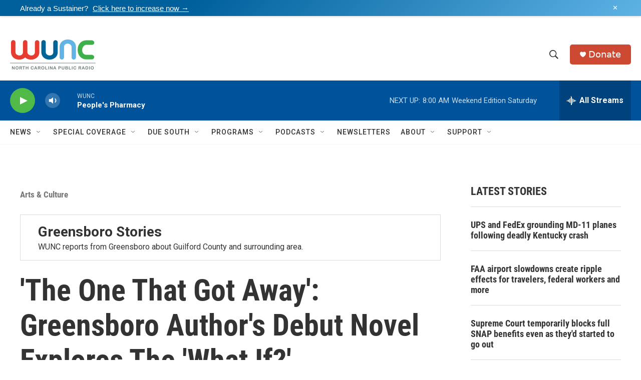

--- FILE ---
content_type: text/html; charset=utf-8
request_url: https://www.google.com/recaptcha/api2/aframe
body_size: 183
content:
<!DOCTYPE HTML><html><head><meta http-equiv="content-type" content="text/html; charset=UTF-8"></head><body><script nonce="xJT5mmmd7yml7MNXWTP0dA">/** Anti-fraud and anti-abuse applications only. See google.com/recaptcha */ try{var clients={'sodar':'https://pagead2.googlesyndication.com/pagead/sodar?'};window.addEventListener("message",function(a){try{if(a.source===window.parent){var b=JSON.parse(a.data);var c=clients[b['id']];if(c){var d=document.createElement('img');d.src=c+b['params']+'&rc='+(localStorage.getItem("rc::a")?sessionStorage.getItem("rc::b"):"");window.document.body.appendChild(d);sessionStorage.setItem("rc::e",parseInt(sessionStorage.getItem("rc::e")||0)+1);localStorage.setItem("rc::h",'1762605545330');}}}catch(b){}});window.parent.postMessage("_grecaptcha_ready", "*");}catch(b){}</script></body></html>